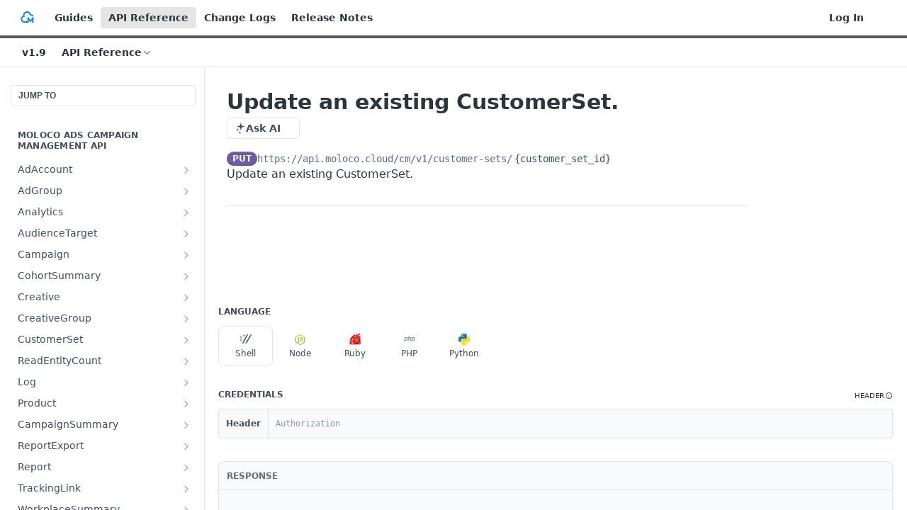

--- FILE ---
content_type: application/javascript; charset=UTF-8
request_url: https://cdn.readme.io/public/hub/web/routes-SuperHub.d1a29fbed2b5d4f711c4.js
body_size: 1705
content:
!function(){try{var e="undefined"!=typeof window?window:"undefined"!=typeof global?global:"undefined"!=typeof self?self:{},r=(new Error).stack;r&&(e._sentryDebugIds=e._sentryDebugIds||{},e._sentryDebugIds[r]="0cb07a0e-6f03-4351-a671-798eba74f672",e._sentryDebugIdIdentifier="sentry-dbid-0cb07a0e-6f03-4351-a671-798eba74f672")}catch(e){}}();var _global="undefined"!=typeof window?window:"undefined"!=typeof global?global:"undefined"!=typeof self?self:{};_global.SENTRY_RELEASE={id:"5.584.0"},(self.__LOADABLE_LOADED_CHUNKS__=self.__LOADABLE_LOADED_CHUNKS__||[]).push([[2852],{68295:(e,r,n)=>{n.d(r,{A:()=>o});n(61629);var t=n(14041),i=n(36511);const o=function(){var e,r=(0,t.useContext)(i.QO),n=((0,t.useContext)(i.vz)||{}).project,o=null==r?void 0:r.shMigration.migrationPreview,s=n.flags.superHubPreview,u=null===(e=n.git)||void 0===e?void 0:e.migrationType;return{isDryRunMode:(0,t.useMemo)((function(){return Boolean(o&&s&&"dryRun"===u)}),[o,s,u])}}},97456:(e,r,n)=>{n.d(r,{A:()=>o});n(61629);var t=n(14041),i=n(36511);const o=function(){var e,r=(0,t.useContext)(i.QO),n=((0,t.useContext)(i.vz)||{}).project,o=null==r?void 0:r.shMigration.migrationPreview,s=n.flags.superHubPreview,u=null===(e=n.git)||void 0===e?void 0:e.migrationType;return{isMigrationPreview:(0,t.useMemo)((function(){return Boolean(o&&s&&"preview"===u)}),[o,s,u])}}},31580:(e,r,n)=>{n.d(r,{A:()=>o});n(81198),n(18586),n(7835);var t=n(86090),i=n(48544);function o(e){var r=arguments.length>1&&void 0!==arguments[1]?arguments[1]:"",n="/"===r?e:e.replace(r,"");return n=n.split(/[?]/)[0],(0,t.B6)(n,Object.values(i.W))?n:null}},10880:(e,r,n)=>{n.d(r,{A:()=>u});n(81198),n(68392);var t=n(14041),i=n(86090),o=n(36511),s=n(31580);function u(){var e,r=(0,t.useContext)(o.IT),n=(0,i.W6)();if("undefined"!=typeof window&&(null===(e=window.readme)||void 0===e||!e.location)){var u,a;null!==(a=(u=window).readme)&&void 0!==a||(u.readme={});var c={get href(){return window.location.href},set href(e){var t=(0,s.A)(e,r);t?n.push(t):window.location.href=e},assign:function(e){var t=(0,s.A)(e,r);t?n.push(t):window.location.assign(e)},replace:function(e){var t=(0,s.A)(e,r);t?n.replace(t):window.location.replace(e)},get search(){return window.location.search},set search(e){window.location.search=e}};Object.defineProperty(window.readme,"location",{configurable:!0,value:c})}return null}},47895:(e,r,n)=>{n.r(r),n.d(r,{default:()=>F});var t=n(83902),i=n.n(t),o=n(16349),s=n.n(o),u=n(23922),a=n.n(u),c=n(96837),l=n.n(c),d=n(57627),v=n.n(d),f=n(58160),h=n(67136),w=n(49555),y=n(31085),p=n(22675),m=n(68295),b=n(97456),g=n(62121),A=n(10880),j=["children"];function O(e,r){var n=Object.keys(e);if(Object.getOwnPropertySymbols){var t=Object.getOwnPropertySymbols(e);r&&(t=t.filter((function(r){return Object.getOwnPropertyDescriptor(e,r).enumerable}))),n.push.apply(n,t)}return n}function P(e){for(var r=1;r<arguments.length;r++){var n=null!=arguments[r]?arguments[r]:{};r%2?O(Object(n),!0).forEach((function(r){(0,h.A)(e,r,n[r])})):Object.getOwnPropertyDescriptors?Object.defineProperties(e,Object.getOwnPropertyDescriptors(n)):O(Object(n)).forEach((function(r){Object.defineProperty(e,r,Object.getOwnPropertyDescriptor(n,r))}))}return e}var _=(0,p.Ay)({resolved:{},chunkName:function(){return"Containers-AdminEditorContainer"},isReady:function(e){var r=this.resolve(e);return!0===this.resolved[r]&&!!n.m[r]},importAsync:function(){return Promise.all([n.e(5236),n.e(3766),n.e(6123),n.e(3781),n.e(8424),n.e(6563),n.e(6146),n.e(6652),n.e(8836),n.e(135),n.e(4838),n.e(1714),n.e(5492),n.e(9947),n.e(1434),n.e(9861),n.e(827),n.e(2326),n.e(6349),n.e(5496),n.e(4768),n.e(7852),n.e(8788),n.e(9754),n.e(8706),n.e(4837),n.e(4222),n.e(1687)]).then(n.bind(n,32064))},requireAsync:function(e){var r=this,n=this.resolve(e);return this.resolved[n]=!1,this.importAsync(e).then((function(e){return r.resolved[n]=!0,e}))},requireSync:function e(r){var t=this.resolve(r);return n(t)},resolve:function e(){return 32064}},{ssr:!0}),C=(0,p.Ay)({resolved:{},chunkName:function(){return"Containers-EndUserContainer"},isReady:function(e){var r=this.resolve(e);return!0===this.resolved[r]&&!!n.m[r]},importAsync:function(){return n.e(4863).then(n.bind(n,17567))},requireAsync:function(e){var r=this,n=this.resolve(e);return this.resolved[n]=!1,this.importAsync(e).then((function(e){return r.resolved[n]=!0,e}))},requireSync:function e(r){var t=this.resolve(r);return n(t)},resolve:function e(){return 17567}},{ssr:!0}),x=(0,p.Ay)({resolved:{},chunkName:function(){return"Containers-FramePreviewContainer"},isReady:function(e){var r=this.resolve(e);return!0===this.resolved[r]&&!!n.m[r]},importAsync:function(){return Promise.all([n.e(5236),n.e(3766),n.e(6123),n.e(3781),n.e(6652),n.e(135),n.e(6349),n.e(4768),n.e(7852),n.e(4754)]).then(n.bind(n,13380))},requireAsync:function(e){var r=this,n=this.resolve(e);return this.resolved[n]=!1,this.importAsync(e).then((function(e){return r.resolved[n]=!0,e}))},requireSync:function e(r){var t=this.resolve(r);return n(t)},resolve:function e(){return 13380}},{ssr:!0}),D=(0,p.Ay)({resolved:{},chunkName:function(){return"Containers-ViewerContainer"},isReady:function(e){var r=this.resolve(e);return!0===this.resolved[r]&&!!n.m[r]},importAsync:function(){return Promise.all([n.e(5236),n.e(3766),n.e(6123),n.e(3781),n.e(6563),n.e(6652),n.e(135),n.e(827),n.e(2123),n.e(6349),n.e(4768),n.e(7852),n.e(4222),n.e(7063)]).then(n.bind(n,34581))},requireAsync:function(e){var r=this,n=this.resolve(e);return this.resolved[n]=!1,this.importAsync(e).then((function(e){return r.resolved[n]=!0,e}))},requireSync:function e(r){var t=this.resolve(r);return n(t)},resolve:function e(){return 34581}},{ssr:!0});function E(e){var r=(0,g.f8)((function(e){return[e.isSuperHub,e.user.role,e.user.isGod]})),n=(0,w.A)(r,3),t=n[0],i=n[1],o=n[2],s=(0,b.A)().isMigrationPreview,u=(0,m.A)().isDryRunMode,a=!s&&!u||o;if(e.isFramePreview)throw new Error("InlineContent should only be used when isFramePreview is false");return"admin"!==i&&"editor"!==i||!a?"viewer"===i?(0,y.jsx)(D,P({},e)):t?(0,y.jsx)(C,P({},e)):(0,y.jsx)(y.Fragment,{children:e.children}):(0,y.jsx)(_,P({},e))}function S(e){var r=(0,g.f8)((function(e){return[e.isSuperHub,e.user.role]})),n=(0,w.A)(r,2),t=n[0],i=n[1];if(!e.isFramePreview)throw new Error("FrameContent should only be used when isFramePreview is true");return t?"admin"!==i&&"editor"!==i?(0,y.jsx)(C,P({},e)):(0,y.jsx)(x,P({},e)):(0,y.jsx)(y.Fragment,{children:e.children})}function F(e){var r=e.children,n=(0,f.A)(e,j);return(0,y.jsxs)(g.at,{currentBranch:n.branch,currentVersion:n.gitVersion,language:n.i18n.language,children:[(0,y.jsx)(A.A,{}),n.isFramePreview?(0,y.jsx)(S,P(P({},n),{},{children:r})):(0,y.jsx)(E,P(P({},n),{},{children:r}))]})}}}]);
//# sourceMappingURL=routes-SuperHub.d1a29fbed2b5d4f711c4.js.map

--- FILE ---
content_type: application/javascript; charset=UTF-8
request_url: https://cdn.readme.io/public/hub/web/1659.27ec994d73c783ffdd72.js
body_size: 6532
content:
/*! For license information please see 1659.27ec994d73c783ffdd72.js.LICENSE.txt */
!function(){try{var e="undefined"!=typeof window?window:"undefined"!=typeof global?global:"undefined"!=typeof self?self:{},t=(new Error).stack;t&&(e._sentryDebugIds=e._sentryDebugIds||{},e._sentryDebugIds[t]="05d2700c-a116-4a5b-828e-633054e1a16f",e._sentryDebugIdIdentifier="sentry-dbid-05d2700c-a116-4a5b-828e-633054e1a16f")}catch(e){}}();var _global="undefined"!=typeof window?window:"undefined"!=typeof global?global:"undefined"!=typeof self?self:{};_global.SENTRY_RELEASE={id:"5.584.0"},(self.__LOADABLE_LOADED_CHUNKS__=self.__LOADABLE_LOADED_CHUNKS__||[]).push([[1659],{41650:e=>{e.exports=function(e){if(navigator.clipboard)return navigator.clipboard.writeText(e).catch((function(e){throw void 0!==e?e:new DOMException("The request is not allowed","NotAllowedError")}));var t=document.createElement("span");t.textContent=e,t.style.whiteSpace="pre",t.style.webkitUserSelect="auto",t.style.userSelect="all",document.body.appendChild(t);var r=window.getSelection(),n=window.document.createRange();r.removeAllRanges(),n.selectNode(t),r.addRange(n);var o=!1;try{o=window.document.execCommand("copy")}catch(e){console.log("error",e)}return r.removeAllRanges(),window.document.body.removeChild(t),o?Promise.resolve():Promise.reject(new DOMException("The request is not allowed","NotAllowedError"))}},36129:(e,t,r)=>{"use strict";function n(e){if(null==e)throw new TypeError("Cannot destructure "+e)}r.d(t,{A:()=>n})},37029:(e,t,r)=>{"use strict";r.d(t,{A:()=>l});var n=r(74652),o=r(49555),a=(r(23922),r(97132),r(81198),r(14041)),c=r(36511),i=r(62121);function l(){var e=(0,i.f8)((function(e){var t;return[null===(t=e.enterprise)||void 0===t?void 0:t.isChild,e.isI18nEnabled]})),t=(0,o.A)(e,2),r=t[0],l=t[1],s=(0,i.Iw)((function(e){return e.data.subdomain})),u=(0,a.useContext)(c.xt);return(0,a.useCallback)((function(e){var t=e.includeBaseUrl,o=e.pathnameSegments,a=e.hash,c=e.language,i=r&&s,d=u.length&&"en"!==u&&"lang-".concat(u);l&&c&&(d="en"!==c&&c);var f=[].concat(t?[i,d]:[],(0,n.A)(o)).filter(Boolean).map((function(e){return e.replace(/^\//,"").replace(/\/$/,"")})).join("/"),g=a?"#".concat(a.replace(/^#/,"")):"";return"/".concat(f).concat(g)}),[r,l,u,s])}},78735:(e,t,r)=>{"use strict";r.d(t,{ok:()=>h,Ay:()=>v,N9:()=>p});var n=r(31085),o=r(14041),a=r(43144),c=r(31683),i=r(51368),l=r(3230),s=r(47168),u=r(55032),d=r(412),f=r(49555),g=(0,o.createContext)(null);g.displayName="BlockingModalContext";var h=function(e){var t=e.children,r=(0,o.useState)(""),a=(0,f.A)(r,2),c=a[0],i=a[1];return(0,n.jsxs)(g.Provider,{value:(0,o.useMemo)((function(){return{blockingModalValue:c,setBlockingModalValue:i}}),[c]),children:[t,(0,n.jsx)(v,{})]})},p=function(){var e=(0,o.useContext)(g);if(!e)throw new Error("BlockingModalProvider is missing");return e};const m={"BlockingModal-container":"BlockingModal-container2g4hWFapOq4C","BlockingModal-body":"BlockingModal-body1JfRdPq8DPr9"};function v(){var e=(0,c.A)(m,"BlockingModal"),t=(0,l.A)("BlockingModal")("modal"),r=(0,o.useRef)(null),f=p().blockingModalValue,g=(0,i.A)();return(0,o.useEffect)((function(){var e;null===(e=r.current)||void 0===e||e.toggle(!!f)}),[f]),(0,n.jsxs)(n.Fragment,{children:[(0,n.jsx)(s.Ay,{ref:r,className:e("-container"),noDismiss:!0,size:"sm",target:"#".concat(t),verticalCenter:!0,children:(0,n.jsxs)(s.cw,{className:e("-body"),children:[(0,n.jsx)(u.A,{size:"md"}),(0,n.jsx)(d.A,{children:f})]})}),g?(0,a.createPortal)((0,n.jsx)("div",{className:e("&","ModalWrapper"),"data-color-mode":"dark","data-testid":e(),id:t}),document.body):null]})}},98810:(e,t,r)=>{"use strict";r.d(t,{N:()=>k,Ay:()=>I,EN:()=>B});var n=r(74652),o=r(32816),a=r(49555),c=r(92207),i=r.n(c),l=(r(28200),r(97132),r(18119),r(31085)),s=r(14041),u=r(43144),d=r(31683),f=r(51368),g=r(11104),h=r(3230),p=r(62121),m=r(31733),v=r(16540),b=r(10790),y=r(47168),j=r(21722),w=r(15281),A=r(412),M=r(22894),O=r(88022),x=r(2711),P=(0,s.createContext)(null);P.displayName="MergeBranchModalContext";var k=function(e){var t=e.children,r=(0,s.useState)(null),n=(0,a.A)(r,2),o=n[0],c=n[1],i=(0,s.useState)(null),u=(0,a.A)(i,2),d=u[0],f=u[1],g=(0,s.useCallback)((function(e,t){c(e),f(t||null)}),[]);return(0,l.jsxs)(P.Provider,{value:(0,s.useMemo)((function(){return{branchToMerge:o,mergeStatus:d,setBranchToMerge:g}}),[d,o,g]),children:[t,(0,l.jsx)(I,{})]})},B=function(){var e=(0,s.useContext)(P);if(!e)throw new Error("MergeBranchModalProvider is missing");return e};const E={"MergeBranchModal-title":"MergeBranchModal-title3kvJwcQwjkuu","MergeBranchModal-body":"MergeBranchModal-body1mM-o5mSFSgU","MergeBranchModal-source-target":"MergeBranchModal-source-target2QGT1M2UOuHQ","MergeBranchModal-source-target-field":"MergeBranchModal-source-target-fieldZEdQBVY8rOmd","MergeBranchModal-source-target-icon":"MergeBranchModal-source-target-icon2aahMWZR-i4n","MergeBranchModal-diff-link":"MergeBranchModal-diff-link3PMnDtD-HiZ5","MergeBranchModal-diff-link-icon":"MergeBranchModal-diff-link-icon1ATRd77X0pG4","MergeBranchModal-cleanup-toggle":"MergeBranchModal-cleanup-toggle3uL7Weq466_S","MergeBranchModal-cleanup-toggle-label":"MergeBranchModal-cleanup-toggle-label3moHYxtIzEly","MergeBranchModal-cleanup-warning":"MergeBranchModal-cleanup-warning2c25aGUA5nZH","MergeBranchModal-error":"MergeBranchModal-error3KAXTX_SJ_ol","MergeBranchModal-primary-cta":"MergeBranchModal-primary-ctaQVRgLuaCZ7aa"};function C(e){var t=e.mergedBranch,r=(0,p.f8)((function(e){return e.currentBranch})),n=(0,x.A)();return(0,l.jsx)(O.A,{description:(0,l.jsxs)(l.Fragment,{children:["Merged branch into ",(0,l.jsxs)(A.A,{maxWidth:100,children:["v",t.upstream]}),".",t.upstream!==r.name&&(0,l.jsxs)(l.Fragment,{children:[" ",(0,l.jsx)("a",{href:n(t.upstream),rel:"noreferrer",children:"View now"})]})]}),kind:"success",title:"Branch Merged"})}var N="merge-branch-cleanup";function I(){var e,t,r=(0,d.A)(E,"MergeBranchModal"),c=(0,h.A)("MergeBranchModal")("modal"),O=(0,s.useRef)(null),P=(0,f.A)(),k=(0,p.f8)((function(e){return[e.currentBranch.name,e.branches.mergeBranch]})),I=(0,a.A)(k,2),S=I[0],T=I[1],D=(0,x.A)(),_=B(),R=_.branchToMerge,U=_.mergeStatus,W=_.setBranchToMerge,L=(0,M.N9)().setBlockingModalValue,z=(0,s.useState)(!1),H=(0,a.A)(z,2),V=H[0],F=H[1],q=(0,s.useState)(null),K=(0,a.A)(q,2),Y=K[0],G=K[1],Q=(0,g.A)({json:!0}),Z=(0,s.useState)(Q.getItem(N)||!1),X=(0,a.A)(Z,2),J=X[0],$=X[1];(0,s.useEffect)((function(){Q.setItem(N,J)}),[J,Q]);var ee=(0,s.useMemo)((function(){return"v".concat(null==R?void 0:R.name)}),[null==R?void 0:R.name]),te=(0,s.useMemo)((function(){return"v".concat(null==R?void 0:R.base.name)}),[null==R?void 0:R.base.name]),re=(0,s.useMemo)((function(){return"conflict"===(null==U?void 0:U.status)}),[null==U?void 0:U.status]),ne=(0,s.useMemo)((function(){return(null==R?void 0:R.href.external.diff)||""}),[null==R?void 0:R.href.external.diff]);(0,s.useEffect)((function(){var e;null===(e=O.current)||void 0===e||e.toggle(!!R),R||(F(!1),G(null))}),[R]);var oe=(0,s.useCallback)((0,o.A)(i().mark((function e(){var t;return i().wrap((function(e){for(;;)switch(e.prev=e.next){case 0:if(R){e.next=2;break}return e.abrupt("return");case 2:return e.prev=2,F(!0),e.next=6,T(R.name,{cleanupBranch:J});case 6:t=e.sent,W(null),(0,j.me)((0,l.jsx)(C,{mergedBranch:t.data})),S===R.name&&(L("Redirecting…"),window.location.assign(D(R.base.name))),e.next=15;break;case 12:e.prev=12,e.t0=e.catch(2),G(e.t0);case 15:return e.prev=15,F(!1),e.finish(15);case 18:case"end":return e.stop()}}),e,null,[[2,12,15,18]])}))),[R,D,J,S,T,L,W]),ae=(0,s.useMemo)((function(){var e,t,r=[];return null!=Y&&null!==(e=Y.info)&&void 0!==e&&e.detail&&r.push({key:"detail-error",message:Y.info.detail}),Array.isArray(null==Y||null===(t=Y.info)||void 0===t?void 0:t.errors)&&r.push.apply(r,(0,n.A)(Y.info.errors)),r}),[null==Y||null===(e=Y.info)||void 0===e?void 0:e.detail,null==Y||null===(t=Y.info)||void 0===t?void 0:t.errors]);return(0,l.jsxs)(l.Fragment,{children:[(0,l.jsxs)(y.Ay,{ref:O,className:r("-container"),noDismiss:!0,size:"sm",target:"#".concat(c),verticalCenter:!0,children:[(0,l.jsxs)(y.cw,{className:r("-body"),children:[(0,l.jsx)("h1",{className:r("-title"),children:re?(0,l.jsx)(l.Fragment,{children:"Merging With Conflicts"}):(0,l.jsx)(l.Fragment,{children:"Merging Branch"})}),(0,l.jsx)("p",{className:r("-description"),children:re?(0,l.jsx)(l.Fragment,{children:"Conflicts will overwrite changes in the parent version. All other changes will be merged together with the parent version. You cannot undo this action."}):(0,l.jsx)(l.Fragment,{children:"Changes will be merged into the parent version. You cannot undo this action."})}),(0,l.jsxs)(v.A,{align:"center",className:r("-source-target"),gap:"xs",justify:"center",children:[(0,l.jsx)(A.A,{className:r("-source-target-field"),children:ee}),(0,l.jsx)(b.A,{"aria-label":"Merge to",className:r("-source-target-icon"),color:"color-text-minimum",name:"arrow-right"}),(0,l.jsx)(A.A,{className:r("-source-target-field"),children:te})]}),!!ne&&(0,l.jsxs)("a",{className:r("-diff-link"),href:ne,rel:"noreferrer",target:"_blank",children:["Diff in GitHub",(0,l.jsx)(b.A,{"aria-hidden":"true",className:r("-diff-link-icon"),name:"arrow-up-right"})]}),(0,l.jsx)(w.A,{checked:J,className:r("-cleanup-toggle"),onChange:function(){$((function(e){return!e}))},type:"checkbox",children:(0,l.jsx)(v.A,{align:"center",className:r("-cleanup-toggle-label"),gap:"xs",layout:"col",children:"Permanently delete branch after merging"})}),!!Y&&(0,l.jsxs)("div",{className:r("-error"),children:[!!Y&&(0,l.jsxs)("span",{children:["Error occurred when merging. ",409!==Y.status&&"Try again?"]}),null==ae?void 0:ae.map((function(e){return(0,l.jsx)("span",{children:e.message.endsWith(".")?e.message:"".concat(e.message,".")},e.key)}))]})]}),(0,l.jsxs)(y.jl,{align:"center",gap:"sm",justify:"center",children:[(0,l.jsx)(m.A,{ghost:!0,kind:"minimum",onClick:function(){return W(null)},children:"Cancel"}),re?(0,l.jsx)(m.A,{kind:"destructive",loading:!!V&&"Merging",onClick:oe,children:"Overwrite & Merge"}):(0,l.jsx)(m.A,{"aria-label":J?"Merge and Delete":"Merge",className:r("-primary-cta"),kind:J?"destructive":void 0,loading:!!V&&"Merging",onClick:oe,children:J?"Merge and Delete":"Merge"})]})]}),P?(0,u.createPortal)((0,l.jsx)("div",{className:r("&","ModalWrapper"),"data-color-mode":"dark","data-testid":r(),id:c}),document.body):null]})}},22894:(e,t,r)=>{"use strict";r.d(t,{EN:()=>n.EN,N:()=>n.N,N9:()=>o.N9,ok:()=>o.ok});var n=r(98810),o=r(78735)},88022:(e,t,r)=>{"use strict";r.d(t,{A:()=>u});r(83902),r(16349),r(23922),r(96837),r(57627);var n=r(67136),o=r(58160),a=(r(97132),r(18119),r(31085)),c=r(16540),i=r(21722),l=["apiError","description"];function s(e,t){var r=Object.keys(e);if(Object.getOwnPropertySymbols){var n=Object.getOwnPropertySymbols(e);t&&(n=n.filter((function(t){return Object.getOwnPropertyDescriptor(e,t).enumerable}))),r.push.apply(r,n)}return r}function u(e){var t,r,u=e.apiError,d=e.description,f=(0,o.A)(e,l);return(0,a.jsx)(i.Ay,function(e){for(var t=1;t<arguments.length;t++){var r=null!=arguments[t]?arguments[t]:{};t%2?s(Object(r),!0).forEach((function(t){(0,n.A)(e,t,r[t])})):Object.getOwnPropertyDescriptors?Object.defineProperties(e,Object.getOwnPropertyDescriptors(r)):s(Object(r)).forEach((function(t){Object.defineProperty(e,t,Object.getOwnPropertyDescriptor(r,t))}))}return e}({description:(0,a.jsxs)(c.A,{gap:3,layout:"col",children:[null==u||null===(t=u.info)||void 0===t||null===(r=t.errors)||void 0===r?void 0:r.map((function(e){return(0,a.jsx)("span",{children:e.message.endsWith(".")?e.message:"".concat(e.message,".")},e.key)})),(0,a.jsx)("span",{children:d})]}),theme:"dark"},f))}},2711:(e,t,r)=>{"use strict";r.d(t,{A:()=>u});r(28200),r(7835),r(22866);var n=r(42752),o=r(14041),a=r(86090),c=r(37029),i=r(62121),l=r(80436),s=r(48544);function u(){var e,t=(0,i.Iw)((function(e){return e.data.default_version.name})),r=(0,l.B)().browserRouterLocation,u=r.pathname,d=r.hash,f=(0,a.B6)(u,Object.values(s.W)),g=null!==(e=null==f?void 0:f.params)&&void 0!==e?e:{},h=g.action,p=g.section,m=(0,c.A)();return(0,o.useCallback)((function(e){var r=t!==e&&"v".concat(encodeURIComponent(e)),o=[r,h,p];"review"===h&&(0,n.Cq)(e.startsWith("v")?e:"v".concat(e))&&(o=[r,"update",p||"docs"]);var a=(0,n.eh)(e).lang;return m({includeBaseUrl:!0,hash:d,pathnameSegments:o,language:a})}),[t,m,d,h,p])}},75373:(e,t,r)=>{"use strict";r.d(t,{A:()=>g});r(83902),r(16349),r(23922),r(96837),r(57627);var n=r(67136),o=r(58160),a=r(31085),c=r(14041),i=r(62121),l=r(55809),s=["className","fixedWidth","isActive","prefix","size","style","suffix","type"];function u(e,t){var r=Object.keys(e);if(Object.getOwnPropertySymbols){var n=Object.getOwnPropertySymbols(e);t&&(n=n.filter((function(t){return Object.getOwnPropertyDescriptor(e,t).enumerable}))),r.push.apply(r,n)}return r}function d(e){for(var t=1;t<arguments.length;t++){var r=null!=arguments[t]?arguments[t]:{};t%2?u(Object(r),!0).forEach((function(t){(0,n.A)(e,t,r[t])})):Object.getOwnPropertyDescriptors?Object.defineProperties(e,Object.getOwnPropertyDescriptors(r)):u(Object(r)).forEach((function(t){Object.defineProperty(e,t,Object.getOwnPropertyDescriptor(r,t))}))}return e}function f(e,t){var r=e.toLowerCase();switch(r){case"options":return"optns";case"connect":return"cnnct";case"delete":return"lg"===t?"delete":"del";case"requestbody":return"rqbdy";case"responses":return"rspns";case"description":return"descr";case"webhook":return"wbhk";default:return r}}const g=c.memo((function(e){var t=e.className,r=e.fixedWidth,c=e.isActive,u=void 0!==c&&c,g=e.prefix,h=e.size,p=void 0===h?"md":h,m=e.style,v=void 0===m?"classic":m,b=e.suffix,y=e.type,j=(0,o.A)(e,s),w=(0,i.Iw)((function(e){return e.data.reference.method_badge_style})),A="modern"===v||"modern"===w;return(0,a.jsxs)("span",d(d({},j),{},{className:(0,l.Ay)("rm-APIMethod","APIMethod",A&&"APIMethod_modern",r&&"APIMethod_fixedWidth",r&&"APIMethod_fixedWidth_".concat(p),"APIMethod_".concat(f(y,"md")),"APIMethod_".concat(p),t),"data-testid":"http-method",style:(0,n.A)((0,n.A)((0,n.A)({},"--APIMethod-bg","var(--APIMethod-".concat(f(y,"md"),u||!A?"-bg-active)":"-bg)")),"--APIMethod-fg",u||!A?"var(--APIMethod-default-fg-active)":"var(--APIMethod-".concat(f(y,"md"),"-fg)")),"--APIMethod-bg-active","var(--APIMethod-".concat(f(y,"md"),"-bg-active)")),children:[g,f(y,p),b]}))}))},55211:(e,t,r)=>{"use strict";r.d(t,{A:()=>f});r(83902),r(16349),r(23922),r(96837),r(57627);var n=r(67136),o=r(49555),a=r(58160),c=r(31085),i=r(14041),l=r(55809),s=["autoGrow","className","kind","onChange","resize","size"];function u(e,t){var r=Object.keys(e);if(Object.getOwnPropertySymbols){var n=Object.getOwnPropertySymbols(e);t&&(n=n.filter((function(t){return Object.getOwnPropertyDescriptor(e,t).enumerable}))),r.push.apply(r,n)}return r}function d(e){for(var t=1;t<arguments.length;t++){var r=null!=arguments[t]?arguments[t]:{};t%2?u(Object(r),!0).forEach((function(t){(0,n.A)(e,t,r[t])})):Object.getOwnPropertyDescriptors?Object.defineProperties(e,Object.getOwnPropertyDescriptors(r)):u(Object(r)).forEach((function(t){Object.defineProperty(e,t,Object.getOwnPropertyDescriptor(r,t))}))}return e}const f=(0,i.memo)((0,i.forwardRef)((function(e,t){var r=e.autoGrow,n=e.className,u=e.kind,f=void 0===u?"default":u,g=e.onChange,h=e.resize,p=void 0===h?"vertical":h,m=e.size,v=void 0===m?"md":m,b=(0,a.A)(e,s),y=(0,i.useState)(b.value),j=(0,o.A)(y,2),w=j[0],A=j[1],M=(0,i.useState)(null),O=(0,o.A)(M,2),x=O[0],P=O[1];(0,i.useImperativeHandle)(t,(function(){return x||void 0})),(0,i.useEffect)((function(){A(b.value)}),[b.value]);var k=(0,i.useCallback)((function(e){A(e.target.value),null==g||g(e),r&&x&&(x.style.height="auto",x.style.height="".concat(x.scrollHeight,"px"))}),[g,r,x]);return(0,i.useEffect)((function(){r&&"on-focus"!==r&&x&&(x.style.height="".concat(x.scrollHeight,"px"),x.style.overflowY="hidden")}),[r,x]),(0,c.jsx)("textarea",d(d(d({},b),{},{ref:P,className:(0,l.Ay)("Textarea","Textarea_".concat(v),"Textarea_".concat(p),"default"!==f&&"Textarea_".concat(f),n)},"on-focus"===r&&{onFocus:function(){x&&(x.style.height="".concat(x.scrollHeight,"px"))}}),{},{onChange:k,value:w||""}))})))},412:(e,t,r)=>{"use strict";r.d(t,{A:()=>d});var n=r(31085),o=r(14041),a=r(31683),c=r(63239),i=r(16975);const l={Truncate:"Truncate1OzxBYrNNfH3"};var s=[500,null],u=[0,5];function d(e){var t=e.children,r=e.className,d=e.maxWidth,f=void 0===d?"100%":d,g=e.Tag,h=void 0===g?"span":g,p=(0,o.useRef)(null),m=(0,a.A)(l,"Truncate"),v=(0,o.useMemo)((function(){return{"--Truncate-max-width":(0,c.A)(f)}}),[f]);return(0,n.jsx)(i.Ay,{arrow:!1,asTitle:!0,content:t,delay:s,offset:u,onShow:function(){var e,t;return!!(p.current&&(null===(e=p.current)||void 0===e?void 0:e.offsetWidth)<(null===(t=p.current)||void 0===t?void 0:t.scrollWidth))&&void 0},placement:"bottom",children:(0,n.jsx)(h,{ref:p,className:m("&",r),style:v,children:t})})}},95112:(e,t,r)=>{"use strict";r.d(t,{A:()=>_});var n=r(67136),o=r(49555),a=r(58160),c=(r(97132),r(83902),r(16349),r(23922),r(96837),r(57627),r(39067)),i=r.n(c),l=r(14041),s=(r(76386),r(54067),r(68392),r(3260),r(33664)),u=function(){return u=Object.assign||function(e){for(var t,r=1,n=arguments.length;r<n;r++)for(var o in t=arguments[r])Object.prototype.hasOwnProperty.call(t,o)&&(e[o]=t[o]);return e},u.apply(this,arguments)};var d="",f=null,g=null,h=null;function p(){d="",null!==f&&f.disconnect(),null!==g&&(window.clearTimeout(g),g=null)}function m(e){return["BUTTON","INPUT","SELECT","TEXTAREA"].includes(e.tagName)&&!e.hasAttribute("disabled")||["A","AREA"].includes(e.tagName)&&e.hasAttribute("href")}function v(){var e=null;if("#"===d)e=document.body;else{var t=d.replace("#","");null===(e=document.getElementById(t))&&"#top"===d&&(e=document.body)}if(null!==e){h(e);var r=e.getAttribute("tabindex");return null!==r||m(e)||e.setAttribute("tabindex",-1),e.focus({preventScroll:!0}),null!==r||m(e)||(e.blur(),e.removeAttribute("tabindex")),p(),!0}return!1}function b(e){return l.forwardRef((function(t,r){var n="";"string"==typeof t.to&&t.to.includes("#")?n="#"+t.to.split("#").slice(1).join("#"):"object"==typeof t.to&&"string"==typeof t.to.hash&&(n=t.to.hash);var o={};e===s.k2&&(o.isActive=function(e,t){return e&&e.isExact&&t.hash===n});var a=function(e,t){var r={};for(var n in e)Object.prototype.hasOwnProperty.call(e,n)&&t.indexOf(n)<0&&(r[n]=e[n]);if(null!=e&&"function"==typeof Object.getOwnPropertySymbols){var o=0;for(n=Object.getOwnPropertySymbols(e);o<n.length;o++)t.indexOf(n[o])<0&&Object.prototype.propertyIsEnumerable.call(e,n[o])&&(r[n[o]]=e[n[o]])}return r}(t,["scroll","smooth","timeout","elementId"]);return l.createElement(e,u({},o,a,{onClick:function(e){var r;p(),d=t.elementId?"#"+t.elementId:n,t.onClick&&t.onClick(e),""===d||e.defaultPrevented||0!==e.button||t.target&&"_self"!==t.target||e.metaKey||e.altKey||e.ctrlKey||e.shiftKey||(h=t.scroll||function(e){return t.smooth?e.scrollIntoView({behavior:"smooth"}):e.scrollIntoView()},r=t.timeout,window.setTimeout((function(){!1===v()&&(null===f&&(f=new MutationObserver(v)),f.observe(document,{attributes:!0,childList:!0,subtree:!0}),g=window.setTimeout((function(){p()}),r||1e4))}),0))},ref:r}),t.children)}))}var y=b(s.N_),j=(b(s.k2),r(36511)),w=["docs","reference","changelog","recipes","page","discuss"],A=function(e){return new RegExp("^".concat(e,":([%_0-9#\\p{L}-]*)$"),"u")};r(81198);var M=r(46108),O=r.n(M),x=r(28788),P=r(1375),k=r(75800),B=["align"];function E(e,t){var r=Object.keys(e);if(Object.getOwnPropertySymbols){var n=Object.getOwnPropertySymbols(e);t&&(n=n.filter((function(t){return Object.getOwnPropertyDescriptor(e,t).enumerable}))),r.push.apply(r,n)}return r}var C=function(e){var t=e.align,r=(0,a.A)(e,B),c=(0,l.useContext)(j.IT),i=(0,l.useState)(!1),s=(0,o.A)(i,2),u=s[0],d=s[1],f=(0,l.useState)(P.tk),g=(0,o.A)(f,2),h=g[0],p=g[1];return l.createElement("div",{align:t,className:"TutorialTile-link"},l.createElement(k.A,{fetchLatest:!0,openTutorial:function(e){var t=e.tutorial,r=function(e){for(var t=1;t<arguments.length;t++){var r=null!=arguments[t]?arguments[t]:{};t%2?E(Object(r),!0).forEach((function(t){(0,n.A)(e,t,r[t])})):Object.getOwnPropertyDescriptors?Object.defineProperties(e,Object.getOwnPropertyDescriptors(r)):E(Object(r)).forEach((function(t){Object.defineProperty(e,t,Object.getOwnPropertyDescriptor(r,t))}))}return e}({},O()(t));d(!0),p(r)},tutorial:r}),l.createElement(x.A,{action:"View",baseUrl:c.replace(/\/$/,""),closeTutorialModal:function(){d(!1),p(P.tk)},open:u,target:"#tutorialmodal-root",tutorial:h}))};C.propTypes={align:i().string,backgroundColor:i().string,emoji:i().string,link:i().string,slug:i().string};const N=C;var I=["attributes","children","href"];function S(e,t){var r=Object.keys(e);if(Object.getOwnPropertySymbols){var n=Object.getOwnPropertySymbols(e);t&&(n=n.filter((function(t){return Object.getOwnPropertyDescriptor(e,t).enumerable}))),r.push.apply(r,n)}return r}function T(e){for(var t=1;t<arguments.length;t++){var r=null!=arguments[t]?arguments[t]:{};t%2?S(Object(r),!0).forEach((function(t){(0,n.A)(e,t,r[t])})):Object.getOwnPropertyDescriptors?Object.defineProperties(e,Object.getOwnPropertyDescriptors(r)):S(Object(r)).forEach((function(t){Object.defineProperty(e,t,Object.getOwnPropertyDescriptor(r,t))}))}return e}var D=function e(t){var r=t.attributes,n=void 0===r?{target:"_self"}:r,c=t.children,i=t.href,s=(0,a.A)(t,I),u=function(){var e=arguments.length>0&&void 0!==arguments[0]?arguments[0]:"",t=(0,l.useContext)(j.vz).project,r=t.fullBaseUrl,n=((0,l.useContext)(j.se)||{}).version;if(!t)return[{to:e},y];if(!e.match(/^(doc|ref|blog|changelog|page):/)){try{var o=new URL(r).host,a=(new j.V0).parse(e,!1,!1),c=a.hash,i=a.host,s=a.pathname,u=a.search,d=a.slugs,f=d[0]&&w.includes(d[0]);if((i===o||null===i)&&f){var g,h=null===(g=s.match(/^\/v([\w\d\-.]+)\//))||void 0===g?void 0:g[1];if(h===n||!h){var p=s;return h&&(p=s.substring(h.length+2)),[{to:{hash:c,pathname:p,search:u}},y]}return[{href:s},"a"]}}catch(e){}return[{href:e},"a"]}var m=e.match(A("doc"));if(m){var v=decodeURIComponent(m[1]);return[{to:"/docs/".concat(v)},y]}var b=e.match(A("ref"));if(b){var M=b[1],O=decodeURIComponent(M);return[{to:"/reference/".concat(O)},y]}var x=e.match(A("blog")),P=e.match(A("changelog")),k=x||P;if(k){var B=decodeURIComponent(k[1]);return[{to:"/changelog/".concat(B)},y]}var E=e.match(A("page"));if(E){var C=decodeURIComponent(E[1]);return[{to:"/page/".concat(C)},y]}return[{href:decodeURIComponent(e)},"a"]}(i),d=(0,o.A)(u,2),f=d[0],g=d[1],h=l.Children.map(c,(function(t){return!l.isValidElement(t)||"a"!==t.type&&t.type!==e?t:t.props.children}));return l.createElement(g,T(T(T(T({},n),f),s),{},{children:h}))};D.propTypes={attributes:i().object,href:i().string};const _={Anchor:D,a:D,"tutorial-tile":N,TutorialTile:N,Recipe:N}}}]);
//# sourceMappingURL=1659.27ec994d73c783ffdd72.js.map